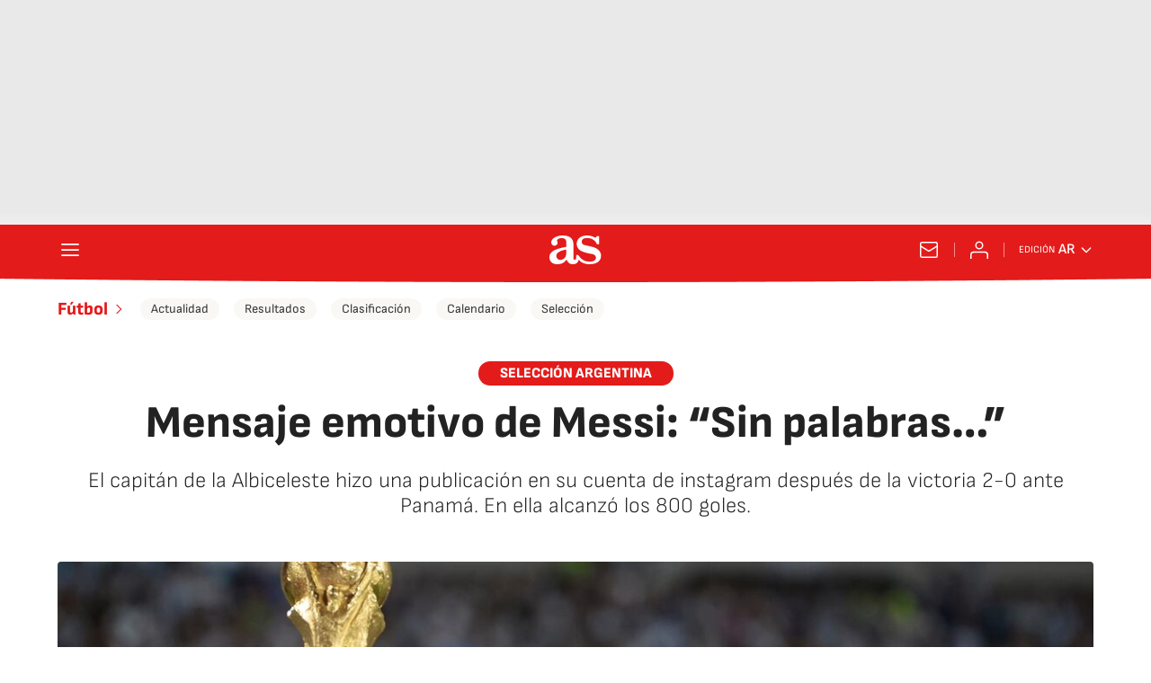

--- FILE ---
content_type: application/x-javascript;charset=utf-8
request_url: https://smetrics.as.com/id?d_visid_ver=5.4.0&d_fieldgroup=A&mcorgid=2387401053DB208C0A490D4C%40AdobeOrg&mid=04376813080161224716703580569650948793&ts=1768592867343
body_size: -39
content:
{"mid":"04376813080161224716703580569650948793"}